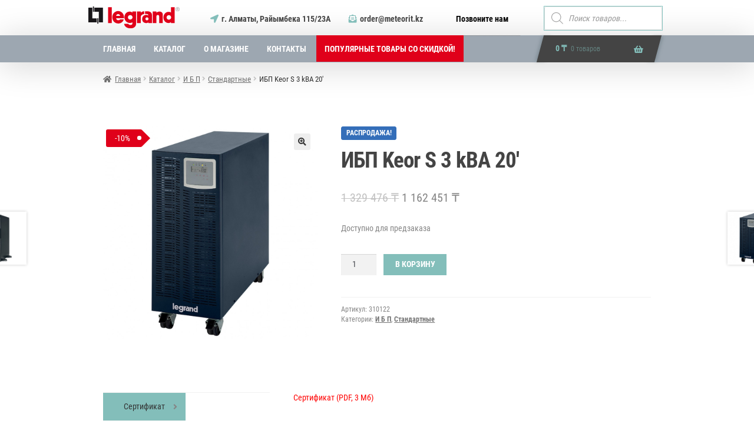

--- FILE ---
content_type: text/css
request_url: https://legrand24.kz/wp-content/themes/storefront-child/style.css?ver=1.0.0
body_size: 7326
content:
/*
Theme Name:     Storefront Child Theme
Theme URI:      https://github.com/stuartduff/storefront-child-theme
Author:         Stuart Duff
Author URI:     http://stuartduff.com
Template:       storefront
Description:    This is a blank child theme for WooThemes StoreFront theme
Version:        1.0.0
License:        GNU General Public License v2 or later
License URI:    http://www.gnu.org/licenses/gpl-2.0.html
Text Domain:    storefront
Tags:           black, white, light, two-columns, left-sidebar, right-sidebar, responsive-layout, custom-background, custom-colors, custom-header, custom-menu, featured-images, full-width-template, threaded-comments, accessibility-ready
This theme, like WordPress, is licensed under the GPL.
Use it to make something cool, have fun, and share what you've learned with others.
Storefront is based on Underscores http://underscores.me/, (C) 2012-2014 Automattic, Inc.
Resetting and rebuilding styles have been helped along thanks to the fine work of
Eric Meyer http://meyerweb.com/eric/tools/css/reset/index.html
along with Nicolas Gallagher and Jonathan Neal http://necolas.github.com/normalize.css/
FontAwesome License: SIL Open Font License - http://scripts.sil.org/OFL
Images License: GNU General Public License v2 or later
*/
/*
 * Add your own custom css below this text.
 */

/* latin-ext */
@font-face {
    font-family: 'Roboto Condensed';
    font-style: normal;
    font-weight: 700;
    font-display: swap;
    src: local('Roboto Condensed Bold'), local('RobotoCondensed-Bold'), url(https://fonts.gstatic.com/s/robotocondensed/v19/ieVi2ZhZI2eCN5jzbjEETS9weq8-32meGCoYb8td.woff2) format('woff2');
    unicode-range: U+0100-024F, U+0259, U+1E00-1EFF, U+2020, U+20A0-20AB, U+20AD-20CF, U+2113, U+2C60-2C7F, U+A720-A7FF;
}

/* latin */
@font-face {
    font-family: 'Roboto Condensed';
    font-style: normal;
    font-weight: 700;
    font-display: swap;
    src: local('Roboto Condensed Bold'), local('RobotoCondensed-Bold'), url(https://fonts.gstatic.com/s/robotocondensed/v19/ieVi2ZhZI2eCN5jzbjEETS9weq8-32meGCQYbw.woff2) format('woff2');
    unicode-range: U+0000-00FF, U+0131, U+0152-0153, U+02BB-02BC, U+02C6, U+02DA, U+02DC, U+2000-206F, U+2074, U+20AC, U+2122, U+2191, U+2193, U+2212, U+2215, U+FEFF, U+FFFD;
}

/* latin-ext */
@font-face {
    font-family: 'Roboto Condensed';
    font-style: normal;
    font-weight: 400;
    font-display: swap;
    src: local('Roboto Condensed'), local('RobotoCondensed-Regular'), url(https://fonts.gstatic.com/s/robotocondensed/v19/ieVl2ZhZI2eCN5jzbjEETS9weq8-19y7DRs5.woff2) format('woff2');
    unicode-range: U+0100-024F, U+0259, U+1E00-1EFF, U+2020, U+20A0-20AB, U+20AD-20CF, U+2113, U+2C60-2C7F, U+A720-A7FF;
}

/* latin */
@font-face {
    font-family: 'Roboto Condensed';
    font-style: normal;
    font-weight: 400;
    font-display: swap;
    src: local('Roboto Condensed'), local('RobotoCondensed-Regular'), url(https://fonts.gstatic.com/s/robotocondensed/v19/ieVl2ZhZI2eCN5jzbjEETS9weq8-19K7DQ.woff2) format('woff2');
    unicode-range: U+0000-00FF, U+0131, U+0152-0153, U+02BB-02BC, U+02C6, U+02DA, U+02DC, U+2000-206F, U+2074, U+20AC, U+2122, U+2191, U+2193, U+2212, U+2215, U+FEFF, U+FFFD;
}

/* cyrillic-ext */
@font-face {
    font-family: 'Roboto Condensed';
    font-style: normal;
    font-weight: 700;
    font-display: swap;
    src: local('Roboto Condensed Bold'), local('RobotoCondensed-Bold'), url(https://fonts.gstatic.com/s/robotocondensed/v19/ieVi2ZhZI2eCN5jzbjEETS9weq8-32meGCkYb8td.woff2) format('woff2');
    unicode-range: U+0460-052F, U+1C80-1C88, U+20B4, U+2DE0-2DFF, U+A640-A69F, U+FE2E-FE2F;
}

/* cyrillic */
@font-face {
    font-family: 'Roboto Condensed';
    font-style: normal;
    font-weight: 700;
    font-display: swap;
    src: local('Roboto Condensed Bold'), local('RobotoCondensed-Bold'), url(https://fonts.gstatic.com/s/robotocondensed/v19/ieVi2ZhZI2eCN5jzbjEETS9weq8-32meGCAYb8td.woff2) format('woff2');
    unicode-range: U+0400-045F, U+0490-0491, U+04B0-04B1, U+2116;
}

/* cyrillic-ext */
@font-face {
    font-family: 'Roboto Condensed';
    font-style: normal;
    font-weight: 400;
    font-display: swap;
    src: local('Roboto Condensed'), local('RobotoCondensed-Regular'), url(https://fonts.gstatic.com/s/robotocondensed/v19/ieVl2ZhZI2eCN5jzbjEETS9weq8-19-7DRs5.woff2) format('woff2');
    unicode-range: U+0460-052F, U+1C80-1C88, U+20B4, U+2DE0-2DFF, U+A640-A69F, U+FE2E-FE2F;
}

/* cyrillic */
@font-face {
    font-family: 'Roboto Condensed';
    font-style: normal;
    font-weight: 400;
    font-display: swap;
    src: local('Roboto Condensed'), local('RobotoCondensed-Regular'), url(https://fonts.gstatic.com/s/robotocondensed/v19/ieVl2ZhZI2eCN5jzbjEETS9weq8-19a7DRs5.woff2) format('woff2');
    unicode-range: U+0400-045F, U+0490-0491, U+04B0-04B1, U+2116;
}

body,
button,
input,
textarea {
    font-family: 'Roboto Condensed';
    font-size: 14px;
    line-height: 1.42857;
    color: #333;
}

html {
    -webkit-tap-highlight-color: transparent;
}

h1,
h2,
h3,
h4,
h5,
h6,
.wc-block-grid__product-title {
    color: #444444;
    font-weight: 700;
}

.dgwt-wcas-search-wrapp {
    min-width: unset;
}

button.alt,
input[type="button"].alt,
input[type="reset"].alt,
input[type="submit"].alt,
.button.alt,
.widget-area .widget a.button.alt {
    background-color: #83beba;
    border-color: #83beba;
    color: #333;
}

button.alt:hover,
input[type="button"].alt:hover,
input[type="reset"].alt:hover,
input[type="submit"].alt:hover,
.button.alt:hover,
.widget-area .widget a.button.alt:hover {
    background-color: #8BC34A;
    border-color: #8BC34A;
    color: #ffffff;
}

.star-rating span:before,
.quantity .plus,
.quantity .minus,
p.stars a:hover:after,
p.stars a:after,
.star-rating span:before,
#payment .payment_methods li input[type=radio]:first-child:checked+label:before {
    color: #346eb9;
}

.widget.woocommerce li .count {
    display: none;
}

a.cart-contents {
    color: #83beba !important;
    font-weight: 700;
}

.site-footer {
    color: #fff;
}

#custom_html-3 a {
    text-transform: none;
}

.header-icon.circle {
    color: #83beba;
}

.site-header ul.menu .sub-menu li.current-menu-item>a {
    color: #fff;
    font-weight: bold;
}

ul.contact-details.list.list-icons i {
    color: #bfc6cc;
    margin-right: 10px;
}

ul.contact-details.list.list-icons li {
    margin-bottom: 1em;
    line-height: 1.41575em;
}

.woocommerce-active .site-header .site-branding {
    margin-bottom: 0;
    height: 60px;
}

.custom-logo-link {
    position: relative;
    top: 50%;
    transform: translateY(-50%);
	max-width: fit-content;
}

.storefront-secondary-navigation.woocommerce-active .site-header .site-branding {
    width: 18.73913%;

    margin-right: 2.347826%;
}

.storefront-secondary-navigation.woocommerce-active .site-header .secondary-navigation {
    width: 54.826087%;

    margin-right: 2.347826%;
}

.secondary-navigation ul.menu li.current-menu-item>a {
    color: #346eb9 !important;
    text-decoration: underline;
}

.secondary-navigation ul.menu li a:hover {
    color: #346eb9 !important;
    text-decoration: underline;
}

.site-content {
    color: #858585;
    font-family: Roboto Condensed, sans-serif;
}

.storefront-primary-navigation {
    background-color: #9da7b1;
    box-shadow: 0 6px 56px rgba(0, 0, 0, .175);
}

.main-navigation ul.nav-menu>li>a {
    text-transform: uppercase;
    font-family: Roboto Condensed, sans-serif;
    font-size: 14px;
    font-weight: 700;
    color: #fff;
    line-height: 0px;
}

.secondary-navigation {
    margin: 5px 0 0 0;
}

.secondary-navigation ul.menu a {
    color: #0853a0;
    font-family: Roboto Condensed, sans-serif;
    font-size: 14px;
    font-weight: 400;
    transition: all .2s;
    text-transform: uppercase;
}

.secondary-navigation ul.menu a:hover {
    text-decoration: none;
    transition: all .2s;
}

.woocommerce-active .site-header .site-search {
    top: 10px;
    position: relative;
    border: solid 1px #86c5c1;
    left: 20px;
}

.wcsca-icon {
    color: #9da7b1;
}

.site-header-cart .cart-contents {
    padding: .94em .94em;
    background-color: #444;
    position: relative;
    z-index: 5;
    min-width: 176px;
    height: 46px;
}

#masthead.sticky .storefront-primary-navigation {

    position: fixed;
    top: 0;

    width: 100%;
}

#masthead.sticky .site-search,
#masthead.sticky .header-contacts {
    display: none;
}

.home.blog .site-header,
.home.page:not(.page-template-template-homepage) .site-header,
.home.post-type-archive-product .site-header {
    margin-bottom: 0;
}

#content.sticky {
    margin-top: 141px;
}

#content {
    margin-top: 40px;
}

.site-header .site-branding img {
    height: auto;
    max-width: 155px;
    max-height: none;
    position: relative;
    right: 25px;
}

.site-header {
    padding-top: 0;
    border-bottom: 0;
}

#header-contacts {
    position: absolute;
    top: 0;
    bottom: 0;
    display: inline-block;
    margin: auto;
    height: 60px;
    left: 0;
    right: 40px;
    text-align: center;
}

.header-sicon-box.default-icon {
    display: inline-flex;
    color: #444;
}

.header-sicon-default {
    margin-right: 5px;
}

.header-sicon-wrapper {
    display: inline-flex;
    margin-right: 2em;
    z-index: 10;
    position: relative;
}

.default-icon .porto-sicon-default .porto-icon {
    margin-right: 15px;

}

.right-sidebar .widget-area {
    width: 24.73913%;
}

.right-sidebar .content-area {
    margin-right: 1.347826%;
}

#secondary.widget-area .widget {
    font-size: 1em;
}

ul.menu li a {
    color: #fff;
}

.site-footer {
    position: relative;
    padding-bottom: 30px;
    background: #9da7b1;
}

.site-footer .logo_white {
    display: block;
    width: 170px;
    transform: translate(-20px);
}

.footer__wrapper {
    padding: 177px 0 0;
    overflow: hidden;
}




a.cart-contents:hover,
.site-header-cart:hover>li>a {
    color: #83beba;
}

.main-navigation ul.menu ul li a:hover,
.main-navigation ul.nav-menu ul li a:hover {
    font-weight: bold;
    color: #346eb9 !important;
}

.main-navigation ul li a:hover,
.main-navigation ul li:hover>a,
.site-title a:hover,
.site-header ul.menu li.current-menu-item>a {
    color: #444;
}

.widget_price_filter .price_slider_amount .button {
    float: unset;
    display: none;
}

.hentry .entry-content .wp-block-button .wp-block-button__link,
.editor-styles-wrapper .wp-block-button .wp-block-button__link {
    padding: 1em 1.5em;
    line-height: 1;
}

.hentry .entry-content .has-large-font-size {
    font-family: Roboto Condensed, sans-serif;
}

.main-navigation ul.menu ul.sub-menu,
.main-navigation ul.nav-menu ul.children {
    background-color: #fffffff5;
    border-right: solid 2px #346eb9;
    border-left: solid 2px #346eb9;
    border-bottom: solid 2px #346eb9;
    border-bottom-right-radius: 3px;
    border-bottom-left-radius: 3px;
}

.main-navigation ul.menu ul li a,
.main-navigation ul.nav-menu ul li a {
    color: #346eb9;
    font-family: Roboto Condensed, sans-serif;
    font-size: 1em;
    font-weight: 400;
    text-transform: uppercase;
    width: max-content;
}

.menu-item img._before,
.rtl .menu-item img._after {
    margin-right: 1em;
}

#menu-main-menu .sub-menu a:hover img {
    transition: all .3s;
    transform: scale(1.4);
}

#menu-main-menu .sub-menu img {
    width: 35px;
    height: 35px;
    transition: all .3s;
}

.storefront-product-section .section-title {
    text-align: center;
    margin-bottom: 1em;
    font-family: Roboto Condensed, sans-serif;
    font-weight: 400;
    color: #3b6bad;
}

ul.products li.product.product-category h2,
ul.products li.product.product-category h3,
ul.products li.product.product-category .woocommerce-loop-category__title,
ul.products .wc-block-grid__product.product-category h2,
ul.products .wc-block-grid__product.product-category h3,
ul.products .wc-block-grid__product.product-category .woocommerce-loop-category__title,
.wc-block-grid__products li.product.product-category h2,
.wc-block-grid__products li.product.product-category h3,
.wc-block-grid__products li.product.product-category .woocommerce-loop-category__title,
.wc-block-grid__products .wc-block-grid__product.product-category h2,
.wc-block-grid__products .wc-block-grid__product.product-category h3,
.wc-block-grid__products .wc-block-grid__product.product-category .woocommerce-loop-category__title {
    font-size: 1.4em;
    font-family: Roboto Condensed, sans-serif;
}

.home .woocommerce.columns-4 ul.products {
    display: inline-flex;
}

.home .woocommerce.columns-4 li.product {
    margin: 0 20px !important;
    background: #ffffffa8;
    border-radius: 3px;
    transition: all 0.3s;
}

.home .woocommerce.columns-4 li.product:hover {
    background: #ffffff;
    transition: all 0.3s;
    transform: translateY(-20px);
    box-shadow: 4px 2px 4px #333d8b;
}

.home .woocommerce.columns-4 {
    position: absolute;
    left: 0;
    right: 0;
    bottom: 2vw;
    margin: 0 auto;
    text-align: center;
    z-index: 10;
}

.home .storefront-product-categories .section-title {
    display: none;
}

.home .hentry {
    margin: 0;
}

.home .has-large-font-size {
    position: absolute;
    width: 38vw;
    top: 21vh;
    left: 0;
    right: 0;
    margin: 0 auto;
}

.about-company-block__icon .icon-item__img {
    width: 80px;
    height: 80px;
    margin: 0 auto 26px;
}

.about-company-block__icon .icon-item {
    width: 24%;
    text-align: center;
}

.about-company-block__icon {
    width: 800px;
    margin: 0 auto;
    display: -ms-flexbox;
    display: flex;
    -ms-flex-wrap: wrap;
    flex-wrap: wrap;
    -ms-flex-pack: justify;
    justify-content: space-between;
}

.about-company-block__icon .icon-item__title {
    color: #9a9;
    font-family: Roboto Condensed, sans-serif;
    font-size: 14px;
    font-weight: 400;
    text-transform: uppercase;
}

.about-logo-bottom {
    display: flex;
}

.wc-block-grid__products .wc-block-grid__product .wp-block-button__link,
.add_to_cart_button,
.single_add_to_cart_button,
.storefront-sticky-add-to-cart__content-button {
    background-color: #83beba !important;
    color: #fff !important;
    text-transform: uppercase;
}



.woocommerce-breadcrumb {
    font-size: 0.9em;
    font-family: Roboto Condensed, sans-serif;
}

.wc-block-grid__product-onsale,
.onsale {
    color: #ffffff;
    background: #346eb9;
}

.wc-block-grid__product-onsale,
.onsale {
    border-color: #346eb9;
}

.widget_price_filter .ui-slider .ui-slider-range,
.widget_price_filter .ui-slider .ui-slider-handle {
    background-color: #346eb9;
}


.wc-block-grid__products .wc-block-grid__product .price {

    color: #444;
    font-weight: 700;

    font-size: 1.4em;
}


.added_to_cart.alt,
.widget a.button.checkout {
    background-color: #83beba;
    border-color: #83beba;
    color: #333;
}

.added_to_cart.alt:hover,
.added_to_cart:hover,
.widget a.button.checkout:hover {
    background-color: #8BC34A;
    border-color: #8BC34A;
}

.added_to_cart {
    background-color: #9E9E9E !important;
    text-decoration: none !important;
    padding: 0.6180469716em 1.41575em;
    text-transform: uppercase;
    color: #fff !important;
    display: block !important;
    position: relative;
    line-height: 1.618;
    top: .2em;
}

.site-footer a {
    color: #fff !important;
    text-decoration: none;
    text-transform: uppercase;
    font-weight: 700;
}

footer .social-icons .fa-whatsapp.mobile,
.social-icons-color .fa-whatsapp.mobile {
    display: none;
}

.home ul.products li.product.product-category h2 {
    text-transform: uppercase;
    font-size: 15px;
    color: #346eb9;
}

.footer-widgets {
    padding-top: 1.235801em;
}

.footer-widget-1 {
    width: 42.6% !important;
}

.footer-widget-2,
.footer-widget-3 {
    width: 19% !important;
}

.footer-widget-4 {
    width: 6% !important;
}

ul.social-icons.list-unstyled {
    display: flex;
}

.footer-social-icons li a {
    margin: 0 15px;
    font-size: 2em;
    color: #ffffff !important;
    font-weight: 400;
}

a.fas.fa-whatsapp.mobile {
    display: none;
}

.main-navigation ul.menu ul a:hover,
.main-navigation ul.menu ul li:hover>a,
.main-navigation ul.menu ul li.focus,
.main-navigation ul.nav-menu ul a:hover,
.main-navigation ul.nav-menu ul li:hover>a,
.main-navigation ul.nav-menu ul li.focus {
    background-color: unset;
}

.post-author {
    display: none;
}

#woocommerce_layered_nav-4.widget_layered_nav ul {
    columns: 3;
}

.widget_layered_nav ul {
    color: #346eb9;
}

.widget-area .widget a,
.hentry .entry-header .posted-on a,
.hentry .entry-header .post-author a,
.hentry .entry-header .post-comments a,
.hentry .entry-header .byline a {
    color: #444444;
}

.single-product.left-sidebar .content-area {
    width: 100%;
}

.woocommerce-tabs ul.tabs li.active a {
    color: #333;
    background: #83beba;
}

.woocommerce-tabs ul.tabs li a {
    padding: 1em;
    background: #f2f2f2;
    color: #333;
}

.woocommerce-tabs .panel {
    width: 100%;
}

.woocommerce-tabs ul.tabs {
    width: 100%;
}

.woocommerce-tabs ul.tabs li {
    display: inline-block;
    width: 49.7%;
    text-align: center;
}

.site-content>.col-full>.woocommerce>.woocommerce-message,
.site-content>.col-full>.woocommerce>.woocommerce-message:first-child {
    margin-top: 0;
}

.woocommerce-message, .woocommerce-info, .woocommerce-error, .woocommerce-noreviews, p.no-comments {
    background-color: #83beba;
}

.site-header-cart .cart-contents .count {
    display: inline-block;
    padding-right: 1em;
}

.woocommerce-active .site-header .site-header-cart {
    width: auto;
}

.woocommerce-active .site-header .site-header-cart:after,
.woocommerce-active .site-header .site-header-cart:before {
    content: '';
    transform: skewX(-15deg);
    -webkit-transform: skewX(-15deg);
    background: #444;
    width: 20px;
    height: 46px;
    border: none;
    position: absolute;
    top: 0;
}

.woocommerce-active .site-header .site-header-cart:after {
    right: -12px;
    -webkit-box-shadow: 5px 0px 5px -2px rgba(113, 128, 136, 0.6);
    box-shadow: 5px 0px 5px -2px rgba(113, 128, 136, 0.6);
}

.woocommerce-active .site-header .site-header-cart:before {
    left: -12px;
    -webkit-box-shadow: -5px 0px 5px -2px rgba(113, 128, 136, 0.6);
    box-shadow: -5px 0px 5px -2px rgba(113, 128, 136, 0.6);
}

.site-header-cart .widget_shopping_cart {
    margin-right: 6px;
    transform: translateX(-18px);
    width: calc(100% + 24px);
}

.site-header .widget_shopping_cart p.total,
.site-header .widget_shopping_cart p.buttons,
.site-header .widget_shopping_cart li {
    padding-left: 1em;
    padding-right: 1em;
}

.category-home ul.wc-block-product-categories-list--depth-0 {
    column-count: 3;
    margin: 0;
    list-style: none;
    font-size: 16px;
    font-weight: bold;
    text-transform: uppercase;
}

.category-home ul.wc-block-product-categories-list--depth-0 a {
    text-decoration: none;
    color: #333 !important;
    border-bottom: 2px solid rgba(0, 0, 0, 0.1);
}

.category-home ul.wc-block-product-categories-list--depth-1 {
    font-size: 14px;
    font-weight: normal;
    text-transform: none;
}

.category-home ul.wc-block-product-categories-list--depth-1 a {
    border-bottom: none;
    text-decoration: underline;
}

.category-home ul.wc-block-product-categories-list--depth-0 a:hover,
.category-home ul.wc-block-product-categories-list--depth-1 a:hover {
    color: #e21a22 !important;
    border: none;
    text-decoration: none;
}

ul.advgb-tabs-panel {
    display: inline-flex;
    align-self: center;
}

ul.advgb-tabs-panel li.advgb-tab,
ul.advgb-tabs-panel li.advgb-tab.ui-state-default {
    font-size: 18px;
    line-height: 20px;
}

.woocommerce-order>a {
    text-align: center;
    width: 100%;
    font-size: 24px;
    display: block;
    margin-bottom: 20px;
}

/*HOME*/
.column.half {
    width: 100%;
    margin: 0;
}

ul.ulStInfo li a {
    height: 50px;
    padding-top: 0;
    background-position: 10px center;
    background-repeat: no-repeat;
    color: #02708b;
    text-decoration: none;
    display: block;
}

ul.ci-40 li a {
    padding-left: 60px !important;
}

ul.ulStInfo li {
    padding: 5px 0;
    list-style: none;
    margin: 5px 6px;
    border: 1px dotted #ccc;
    -moz-border-radius: 3px;
    -webkit-border-radius: 3px;
    -o-border-radius: 3px;
    -ms-border-radius: 3px;
    -khtml-border-radius: 3px;
    border-radius: 3px;
    width: 48%;
    float: right;
}

ul.ulStInfo li a h2 {
    margin: 0;
    padding: 0;
    font-size: 1.34em;
    line-height: 1.0em;
    font-weight: normal;
}

li.ci-valena-life a {
    background-image: url(/wp-content/themes/storefront-child/img/home-catalog/icon-valena-life-40.png);
}

li.ci-valena-allure a {
    background-image: url(/wp-content/themes/storefront-child/img/home-catalog/icon-valena-allure-40.png);
}

li.ci-valena a {
    background-image: url(/wp-content/themes/storefront-child/img/home-catalog/icon-valena-40.png);
}

li.ci-celiane a {
    background-image: url(/wp-content/themes/storefront-child/img/home-catalog/icon-celiane-40.png);
}

li.ci-galea-life a {
    background-image: url(/wp-content/themes/storefront-child/img/home-catalog/icon-galea-life-40.png);
}

li.ci-etika a {
    background-image: url(/wp-content/themes/storefront-child/img/home-catalog/icon-etika-40.png);
}

li.ci-cariva a {
    background-image: url(/wp-content/themes/storefront-child/img/home-catalog/icon-cariva-40.png);
}

li.ci-quteo a {
    background-image: url(/wp-content/themes/storefront-child/img/home-catalog/icon-quteo-40.png);
}

li.ci-plexo a {
    background-image: url(/wp-content/themes/storefront-child/img/home-catalog/icon-plexo-40.png);
}

li.ci-mosaic a {
    background-image: url(/wp-content/themes/storefront-child/img/home-catalog/icon-mosaic-40.png);
}

li.ci-dlp a {
    background-image: url(/wp-content/themes/storefront-child/img/home-catalog/icon-dlp-40.png);
}

li.ci-metra a {
    background-image: url(/wp-content/themes/storefront-child/img/home-catalog/icon-metra-40.png);
}
.advgb-tabs-wrapper[class*='advgb-tab-vert'] {
    min-width: 100%;
}
ul.advgb-tabs-panel {
    font-weight: bold;
}
@keyframes move {
    0% {
        left: -120px;
    }

    50% {
        left: -20px;
    }

    100% {
        left: -120px;
    }
}

@keyframes bounce {

    0%,
    100%,
    20%,
    53%,
    80% {
        transition-timing-function: cubic-bezier(.215, .61, .355, 1);
        -webkit-transform: translate3d(0, 0, 0);
        transform: translate3d(0, 0, 0);
    }

    40%,
    43% {
        transition-timing-function: cubic-bezier(.755, .050, .855, .060);
        -webkit-transform: translate3d(0, -15px, 0);
        transform: translate3d(0, -15px, 0);
    }

    70% {
        transition-timing-function: cubic-bezier(.755, .050, .855, .060);
        -webkit-transform: translate3d(0, -10px, 0);
        transform: translate3d(0, -10px, 0);
    }

    90% {
        -webkit-transform: translate3d(0, -4px, 0);
        transform: translate3d(0, -4px, 0);
    }
}

@media screen and (max-width: 600px) {

    .woocommerce-active .site-header .site-header-cart:after,
    .woocommerce-active .site-header .site-header-cart:before {
        display: none;
    }

    .main-navigation ul.menu ul.sub-menu,
    .main-navigation ul.nav-menu ul.children {
        background-color: unset;
        border-right: unset;
        border-left: unset;
        border-bottom: unset;
        border-bottom-right-radius: unset;
        border-bottom-left-radius: unset;
    }

    .main-navigation ul li:hover>a {
        color: unset;
    }

    .woocommerce-tabs ul.tabs li.active::after {
        right: 20px;
    }

    .added_to_cart {
        display: inline-block !important;
        position: relative;
        padding: 0.6180469716em 1.41575em;

    }

    .home ul.products li.product.product-category h2 {
        color: white;
    }

    .footer-widget-1,
    .footer-widget-2,
    .footer-widget-3,
    .footer-widget-4 {
        width: unset !important;
    }

    .main-navigation ul.menu ul a:hover,
    .main-navigation ul.menu ul li:hover>a,
    .main-navigation ul.menu ul li.focus,
    .main-navigation ul.nav-menu ul a:hover,
    .main-navigation ul.nav-menu ul li:hover>a,
    .main-navigation ul.nav-menu ul li.focus {
        background-color: unset;
    }

    a.fas.fa-whatsapp.mobile {
        display: block;
    }

    a.fas.fa-whatsapp.desktop {
        display: none;
    }

    .home .woocommerce.columns-4 li.product:hover {
        background: unset;
        transition: unset;
        transform: none;
        box-shadow: none;
    }

    .handheld-navigation ul.menu .sub-menu {
        margin-left: 0;
    }

    .home-top {
        text-transform: uppercase;

    }

    .menu-item img._before,
    .rtl .menu-item img._after {
        display: none;
    }

    .woocommerce-active .site-header .main-navigation {
        width: unset;

        margin-right: unset;

    }

    .about-logo-bottom {
        column-count: 3;
        display: block;
    }

    .page-id-134 .testirovanie p {
        display: inline;
        font-size: 14px;
        font-weight: bold;
    }

    .page-id-134 .catygories-item__title {
        font-size: 8px;
        color: #333;
        margin-top: 15px;
        margin-bottom: 25px;
        text-transform: uppercase;
        font-weight: bold;
    }

    .page-id-134 .catygories-items,
    .page-id-134 .catygories-items_big {
        -ms-flex-wrap: unset;
        flex-wrap: unset;
        width: 92vw;
        margin: 0 auto;
    }

    .page-id-134 .catygories-items_standart {
        padding: 0;
    }

    .page-id-134 .catygories-items_big {
        width: 92vw;
        margin-bottom: 20px;
    }

    .wc-block-grid__products .wc-block-grid__product {

        margin-bottom: 1em;

    }

    .main-navigation .handheld-navigation ul.menu li a {
        color: #333 !Important;
        text-transform: uppercase;
        font-weight: bold;
        font-size: 1em;
        margin-left: 15px;
        max-width: 90%;
    }

    .sub-menu li {
        font-size: .85em;
    }

    .home.page-template-template-fullwidth .hentry .entry-content>.wp-block-cover {
        margin-bottom: 1em;
    }

    .home .wc-block-grid__product {
        border-left: 0;
        border-right: 0;
        border-bottom: 0;
    }

    .about-company-block__icon {
        width: 90vw;
        margin-top: 25px;
        margin-bottom: 10px;
    }

    .about-company-block__icon .icon-item p {
        margin: 0;
    }

    .about-company-block__icon .icon-item__title p {

        line-height: 1em;
    }

    .about-company-block__icon .icon-item__title {
        color: #333;
        font-size: 9px;
        font-weight: bold;
    }

    .about-company-block__icon .icon-item__img {
        width: 80%;
        height: unset;
        margin: 10px auto 10px;
    }

    .about-company-block__icon .icon-item {
        width: 40%;
        text-align: center;
    }

    .about-company-block__icon {
        width: 100%;
    }


    .home .has-large-font-size {
        position: absolute;
        width: 95vw;
        top: 0;
    }

    .site-header .site-branding img {
        right: unset;
        left: 15px;
    }

    .header-sicon-box.default-icon {
        display: none;
    }

    .home .woocommerce.columns-4 {
        position: unset;
    }

    .home .woocommerce.columns-4 ul.products {
        display: block;
    }

    .storefront-handheld-footer-bar ul li.cart .count {
        background-color: #ffffff;
        color: #19171a;
        font-weight: bold;
    }

    .site-footer .storefront-handheld-footer-bar a:not(.button):not(.components-button) {
        color: #e0001a !important;
        background-color: #19171a;
    }


    button.menu-toggle {
        font-size: 1em !important;
        text-transform: uppercase;
    }

    .site-branding {
        width: 25vh !important;
        position: relative;
        right: 3vh;
        z-index: 1000;
    }

    #masthead.sticky .storefront-primary-navigation {
        min-height: 60px;
    }

    header#masthead.sticky {
        position: fixed;
    }

    button.menu-toggle {
        top: 8px;
        background-color: #ff0000 !important;
        border-color: #ff0000 !important;
    }

    .site-header {
        padding: 0;
    }

    .storefront-primary-navigation {
        -webkit-box-shadow: 0 4px 5px 0 rgba(0, 0, 0, .14), 0 1px 10px 0 rgba(0, 0, 0, .12), 0 2px 4px -1px rgba(0, 0, 0, .2);
        box-shadow: 0 4px 5px 0 rgba(0, 0, 0, .14), 0 1px 10px 0 rgba(0, 0, 0, .12), 0 2px 4px -1px rgba(0, 0, 0, .2);
        background-color: white;
    }

    .storefront-handheld-footer-bar ul li.call>a::before {
        content: "\f095";
        animation: bounce 1.5s infinite;
    }

    ul.ulStInfo li {
        width: auto;
        float: unset;
    }

    .category-home ul.wc-block-product-categories-list--depth-0 {
        column-count: 2;
        font-size: 14px;
        font-weight: bold;
        text-transform: unset;
    }
    .advgb-tabs-wrapper.advgb-tab-stack-mobile .advgb-tab-body-header {
    display: block;
    text-align: center;
    font-size: 16px;
    font-weight: bold;
    }
}

--- FILE ---
content_type: application/javascript; charset=utf-8
request_url: https://legrand24.kz/wp-content/themes/storefront-child/assets/main.js?ver=6.4.7
body_size: 138
content:
jQuery(function($) {
    $('.price_slider').on('click', function(event) {
        $('.price_slider_amount button.button').trigger("click");
    });
    $(window).scroll(function() {
        if ($(this).scrollTop() > 100) {
            jQuery('#masthead, #content').addClass('sticky');
        } else {
            jQuery('#masthead, #content').removeClass("sticky");
        }
    });

});